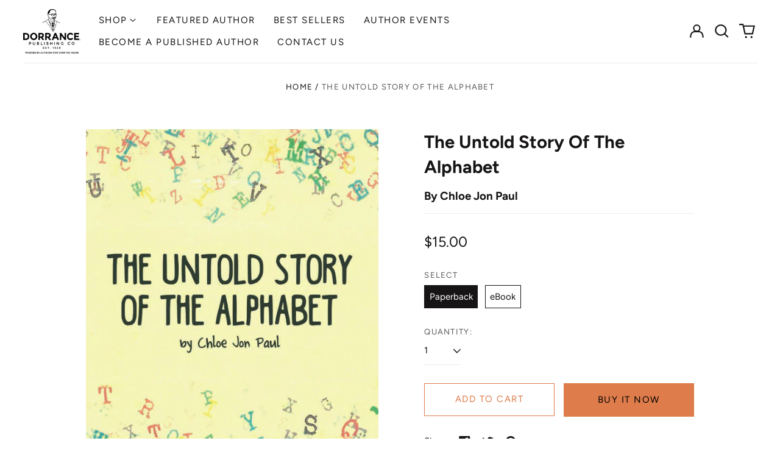

--- FILE ---
content_type: text/html; charset=utf-8
request_url: https://bookstore.dorrancepublishing.com/variants/47720738455840/?section_id=store-availability
body_size: -261
content:
<div id="shopify-section-store-availability" class="shopify-section"><script type="application/json" data-availability-json>{
    "variant": 47720738455840
    
  }
</script>
</div>

--- FILE ---
content_type: text/javascript; charset=utf-8
request_url: https://bookstore.dorrancepublishing.com/products/the-untold-story-of-the-alphabet.js
body_size: 446
content:
{"id":9050610729248,"title":"The Untold Story Of The Alphabet","handle":"the-untold-story-of-the-alphabet","description":"  \u003cp\u003eThe Untold Story of the Alphabet is a study guide to help children and adults with English as a second language, as well as educators who work with them. Explore the wonderful world of words. Discover how well you will read, write, and speak with help from this guidebook.\u003c\/p\u003e \u003cp\u003e\u003cstrong\u003eAbout the Author\u003c\/strong\u003e\u003c\/p\u003e \u003cp\u003eChloe Jon Paul currently lives in Lewiston, ME.\u003c\/p\u003e \u003cp\u003ehttp:\/\/www.chloejonpaul.net\u003c\/p\u003e ","published_at":"2024-02-26T11:07:28-05:00","created_at":"2024-02-26T11:07:28-05:00","vendor":"Dorrance Bookstore","type":"","tags":[],"price":1000,"price_min":1000,"price_max":1500,"available":true,"price_varies":true,"compare_at_price":null,"compare_at_price_min":0,"compare_at_price_max":0,"compare_at_price_varies":false,"variants":[{"id":47720738455840,"title":"Paperback","option1":"Paperback","option2":null,"option3":null,"sku":null,"requires_shipping":true,"taxable":true,"featured_image":{"id":44466464260384,"product_id":9050610729248,"position":1,"created_at":"2024-02-26T11:07:28-05:00","updated_at":"2024-02-26T11:07:28-05:00","alt":null,"width":864,"height":1126,"src":"https:\/\/cdn.shopify.com\/s\/files\/1\/0857\/3983\/1584\/products\/Giampaolo_frontcover__54876.1590263926.1280.1280.jpg?v=1708963648","variant_ids":[47720738423072,47720738455840]},"available":true,"name":"The Untold Story Of The Alphabet - Paperback","public_title":"Paperback","options":["Paperback"],"price":1500,"weight":159,"compare_at_price":null,"inventory_management":null,"barcode":"9781647021948","featured_media":{"alt":null,"id":36892679733536,"position":1,"preview_image":{"aspect_ratio":0.767,"height":1126,"width":864,"src":"https:\/\/cdn.shopify.com\/s\/files\/1\/0857\/3983\/1584\/products\/Giampaolo_frontcover__54876.1590263926.1280.1280.jpg?v=1708963648"}},"requires_selling_plan":false,"selling_plan_allocations":[]},{"id":47720738423072,"title":"eBook","option1":"eBook","option2":null,"option3":null,"sku":null,"requires_shipping":false,"taxable":true,"featured_image":{"id":44466464260384,"product_id":9050610729248,"position":1,"created_at":"2024-02-26T11:07:28-05:00","updated_at":"2024-02-26T11:07:28-05:00","alt":null,"width":864,"height":1126,"src":"https:\/\/cdn.shopify.com\/s\/files\/1\/0857\/3983\/1584\/products\/Giampaolo_frontcover__54876.1590263926.1280.1280.jpg?v=1708963648","variant_ids":[47720738423072,47720738455840]},"available":true,"name":"The Untold Story Of The Alphabet - eBook","public_title":"eBook","options":["eBook"],"price":1000,"weight":0,"compare_at_price":null,"inventory_management":null,"barcode":"9781647029623","featured_media":{"alt":null,"id":36892679733536,"position":1,"preview_image":{"aspect_ratio":0.767,"height":1126,"width":864,"src":"https:\/\/cdn.shopify.com\/s\/files\/1\/0857\/3983\/1584\/products\/Giampaolo_frontcover__54876.1590263926.1280.1280.jpg?v=1708963648"}},"requires_selling_plan":false,"selling_plan_allocations":[]}],"images":["\/\/cdn.shopify.com\/s\/files\/1\/0857\/3983\/1584\/products\/Giampaolo_frontcover__54876.1590263926.1280.1280.jpg?v=1708963648","\/\/cdn.shopify.com\/s\/files\/1\/0857\/3983\/1584\/files\/Giampaolo_backcover__04272.1590264187.1280.1280.jpg?v=1710804848"],"featured_image":"\/\/cdn.shopify.com\/s\/files\/1\/0857\/3983\/1584\/products\/Giampaolo_frontcover__54876.1590263926.1280.1280.jpg?v=1708963648","options":[{"name":"Select","position":1,"values":["Paperback","eBook"]}],"url":"\/products\/the-untold-story-of-the-alphabet","media":[{"alt":null,"id":36892679733536,"position":1,"preview_image":{"aspect_ratio":0.767,"height":1126,"width":864,"src":"https:\/\/cdn.shopify.com\/s\/files\/1\/0857\/3983\/1584\/products\/Giampaolo_frontcover__54876.1590263926.1280.1280.jpg?v=1708963648"},"aspect_ratio":0.767,"height":1126,"media_type":"image","src":"https:\/\/cdn.shopify.com\/s\/files\/1\/0857\/3983\/1584\/products\/Giampaolo_frontcover__54876.1590263926.1280.1280.jpg?v=1708963648","width":864},{"alt":null,"id":37175684923680,"position":2,"preview_image":{"aspect_ratio":0.772,"height":1109,"width":856,"src":"https:\/\/cdn.shopify.com\/s\/files\/1\/0857\/3983\/1584\/files\/Giampaolo_backcover__04272.1590264187.1280.1280.jpg?v=1710804848"},"aspect_ratio":0.772,"height":1109,"media_type":"image","src":"https:\/\/cdn.shopify.com\/s\/files\/1\/0857\/3983\/1584\/files\/Giampaolo_backcover__04272.1590264187.1280.1280.jpg?v=1710804848","width":856}],"requires_selling_plan":false,"selling_plan_groups":[]}